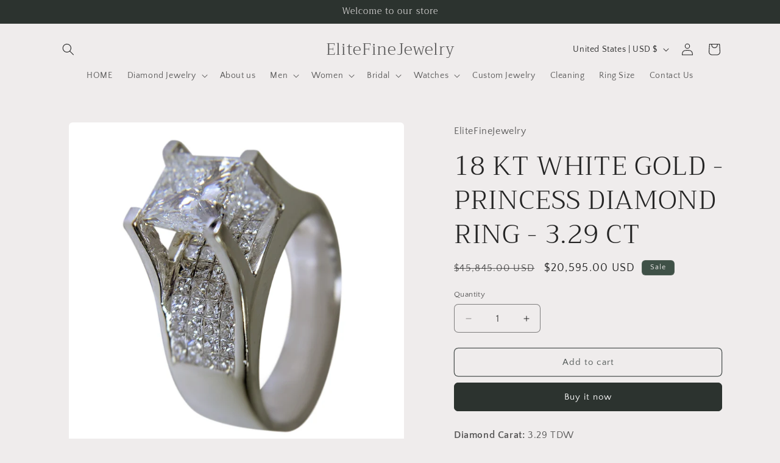

--- FILE ---
content_type: text/html; charset=UTF-8
request_url: https://www.artistry.io/shopify/script-tag?shop=elitefinejewelry.myshopify.com
body_size: 1328
content:
    var artistryServerInfo = {"USER":null,"HOME":null,"HTTP_ACCEPT_ENCODING":"gzip, deflate, br","HTTP_REFERER":"https:\/\/elitefinejewelry.us\/products\/18-kt-white-gold-princess-diamond-ring-3-29-ct","HTTP_SEC_FETCH_DEST":"script","HTTP_SEC_FETCH_MODE":"no-cors","HTTP_SEC_FETCH_SITE":"cross-site","HTTP_ACCEPT":"*\/*","HTTP_USER_AGENT":"Mozilla\/5.0 (Macintosh; Intel Mac OS X 10_15_7) AppleWebKit\/537.36 (KHTML, like Gecko) Chrome\/131.0.0.0 Safari\/537.36; ClaudeBot\/1.0; +claudebot@anthropic.com)","HTTP_CACHE_CONTROL":"no-cache","HTTP_PRAGMA":"no-cache","HTTP_CONNECTION":"keep-alive","HTTP_HOST":"www.artistry.io","REDIRECT_STATUS":"200","SERVER_NAME":"www.artistry.io","SERVER_PORT":null,"SERVER_ADDR":"172.31.16.185","REMOTE_PORT":null,"REMOTE_ADDR":"3.135.213.57","SERVER_SOFTWARE":"nginx\/1.18.0","GATEWAY_INTERFACE":"CGI\/1.1","HTTPS":"on","REQUEST_SCHEME":"https","SERVER_PROTOCOL":"HTTP\/1.1","DOCUMENT_ROOT":"\/var\/www\/html","DOCUMENT_URI":"\/index.php","REQUEST_URI":"\/shopify\/script-tag?shop=elitefinejewelry.myshopify.com","SCRIPT_NAME":null,"CONTENT_LENGTH":"","CONTENT_TYPE":"","REQUEST_METHOD":"GET","QUERY_STRING":"shop=elitefinejewelry.myshopify.com","SCRIPT_FILENAME":"\/var\/www\/html\/index.php","PATH_INFO":"","FCGI_ROLE":"RESPONDER","PHP_SELF":"\/index.php","REQUEST_TIME_FLOAT":1769068967.931162,"REQUEST_TIME":1769068967,"HTTP_COOKIE":null};
    var artistryShop = 'elitefinejewelry.myshopify.com'; 
    if(artistryShop === 'bocciatitanium.myshopify.com'){
        setInterval(function(){
            if(typeof aQuery !== "undefined"){
                aQuery('#artistry-frame-0').css({
                    height:window.innerHeight+"px"
                });
                aQuery('#artistry-frame-1').css({
                    height:window.innerHeight+"px"
                });
            }
        },1000);
    }
    if(artistryShop === "dev-artistry-io-demo.myshopify.com"){

    }
    else if (typeof window.location !== 'undefined' && typeof window.location.pathname !== 'undefined') {
        var artistryLocationParts = window.location.pathname.split('/');
        if (artistryLocationParts.length > 0) {
            for (i = 0; i < artistryLocationParts.length; i++) {
                if (typeof artistryLocationParts[i] !== 'undefined') {
                    if (artistryLocationParts[i] == 'products') {
                        var nextIndex = i + 1;
                        if (typeof artistryLocationParts[nextIndex] !== 'undefined') {
                            var productHandle = artistryLocationParts[nextIndex];
                            var artistryWidgetUrl = '//www.artistry.io/shopify/design-widget?shop=elitefinejewelry.myshopify.com&product-handle=' + productHandle + '&t=1769068967';
                            artistryWidgetScript = document.createElement("script");
                            artistryWidgetScript.src = artistryWidgetUrl;
                            window.document.body.appendChild(artistryWidgetScript);
                        }
                    }
                }
            }
        }
    }
